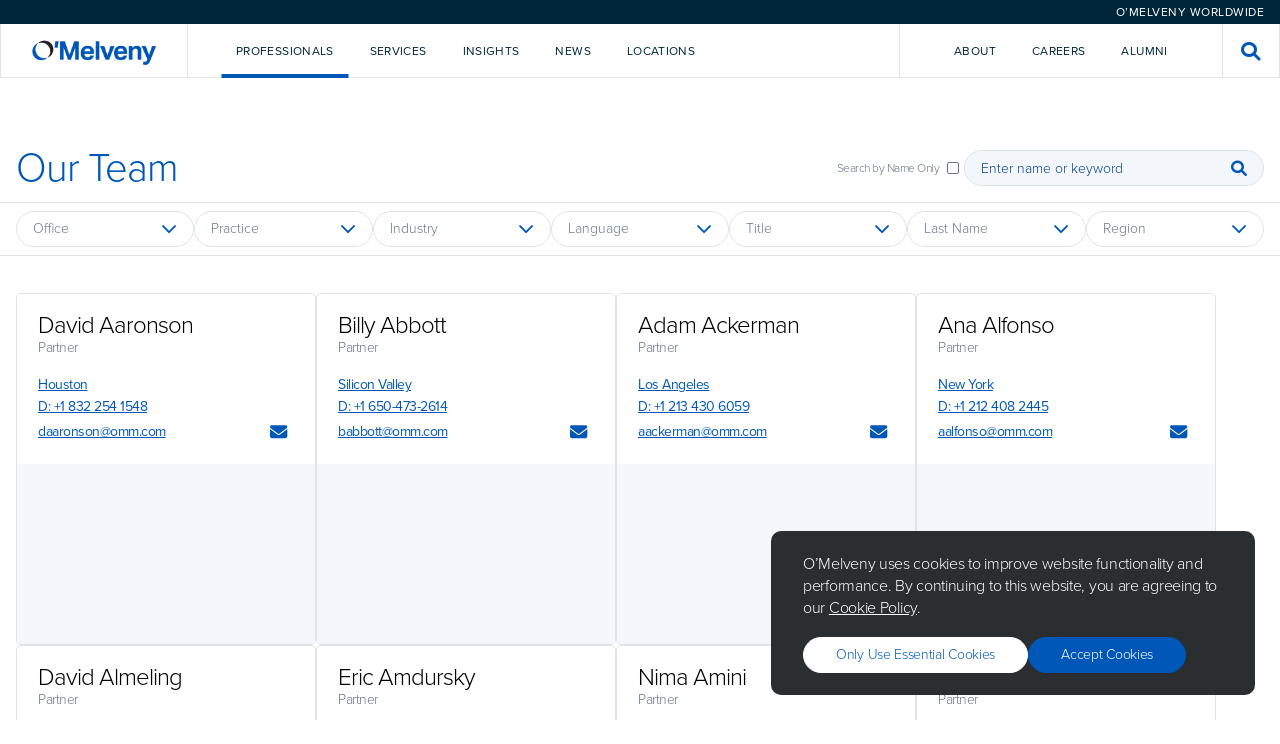

--- FILE ---
content_type: text/css
request_url: https://www.omm.com/dist/css/forms.css
body_size: 1291
content:
.umbraco-forms{font-family:proxima-nova,sans-serif}.umbraco-forms-submitmessage{color:#2a2e31;display:block;font-size:22px;font-weight:300;letter-spacing:-.5px;line-height:1.4;margin:0 auto;max-width:600px;text-align:center}.umbraco-forms-field.checkbox input,.umbraco-forms-field.multiplechoice input,.umbraco-forms-field.singlechoice input{border:1px solid #0057b8!important;display:inline-block!important;height:18px!important;width:18px!important}.umbraco-forms-field.multiplechoice .checkboxlist{float:none!important;margin:.5em 0!important;padding:0!important}.umbraco-forms-field.multiplechoice .checkboxlist label{clear:none!important;cursor:pointer;float:none!important}.umbraco-forms-field.singlechoice .radiobuttonlist{margin:.5em 0}.umbraco-forms-field.dataconsent label,.umbraco-forms-field.singlechoice .radiobuttonlist label{cursor:pointer}.umbraco-forms-field.dataconsent .umbraco-forms-field-wrapper{margin:.5em 0}.umbraco-forms-form .checkbox{cursor:auto;display:block;padding:0;position:static}.umbraco-forms-caption{color:#0057b8;font-size:28px;font-style:normal;font-weight:300;letter-spacing:-1px;margin-bottom:27px;text-align:center}.umbraco-forms-field{margin-bottom:24px}.umbraco-forms-tooltip{color:#2a2e31;font-size:14px}.umbraco-forms-form .field-validation-error{color:#ef3340!important;margin-top:6px!important}.umbraco-forms-field-wrapper label,.umbraco-forms-label{color:#000;font-family:proxima-nova,sans-serif;font-size:16px;font-stretch:normal;font-style:normal;font-weight:300!important;letter-spacing:-.3px;line-height:1.4}.umbraco-forms-form input.text,.umbraco-forms-form input[type=email],.umbraco-forms-form input[type=file],.umbraco-forms-form input[type=number],.umbraco-forms-form input[type=tel],.umbraco-forms-form input[type=text],.umbraco-forms-form select,.umbraco-forms-form textarea{background-color:#fff;border:1px solid #dde3e7;border-radius:5px;font-family:proxima-nova,sans-serif;font-size:16px;letter-spacing:-.48px;margin:.5em 0;min-height:46px;min-width:100%!important;padding:13px 17px!important;width:100%!important}.umbraco-forms-form input.text::-moz-placeholder,.umbraco-forms-form input[type=email]::-moz-placeholder,.umbraco-forms-form input[type=file]::-moz-placeholder,.umbraco-forms-form input[type=number]::-moz-placeholder,.umbraco-forms-form input[type=tel]::-moz-placeholder,.umbraco-forms-form input[type=text]::-moz-placeholder,.umbraco-forms-form select::-moz-placeholder,.umbraco-forms-form textarea::-moz-placeholder{color:#aab8c2;font-size:16px;letter-spacing:-.48px;text-align:left}.umbraco-forms-form input.text::placeholder,.umbraco-forms-form input[type=email]::placeholder,.umbraco-forms-form input[type=file]::placeholder,.umbraco-forms-form input[type=number]::placeholder,.umbraco-forms-form input[type=tel]::placeholder,.umbraco-forms-form input[type=text]::placeholder,.umbraco-forms-form select::placeholder,.umbraco-forms-form textarea::placeholder{color:#aab8c2;font-size:16px;letter-spacing:-.48px;text-align:left}.umbraco-forms-form input[type=checkbox],.umbraco-forms-form input[type=radio]{-webkit-appearance:none;-moz-appearance:none;appearance:none;background:#fff;border:1px solid #0057b8;border-radius:2px;cursor:pointer;height:18px;margin:0;opacity:1;padding:0;position:relative;vertical-align:middle;width:18px;z-index:0}.umbraco-forms-form input[type=checkbox]:after,.umbraco-forms-form input[type=radio]:after{border:solid #fff;border-width:0 1px 1px 0;content:"";display:none;height:10px;left:5px;position:absolute;top:1px;transform:rotate(45deg);width:5px}.umbraco-forms-form input[type=checkbox]:checked:after,.umbraco-forms-form input[type=radio]:checked:after{display:block}.umbraco-forms-form input[type=checkbox]:focus,.umbraco-forms-form input[type=radio]:focus{background:#fff}.umbraco-forms-form input[type=checkbox]:checked,.umbraco-forms-form input[type=checkbox]:checked:focus,.umbraco-forms-form input[type=radio]:checked,.umbraco-forms-form input[type=radio]:checked:focus{background:#0057b8}.umbraco-forms-form input[type=checkbox]:disabled,.umbraco-forms-form input[type=radio]:disabled{background:#fff;border:1px solid #657786;pointer-events:none}.umbraco-forms-form input[type=radio]{border-color:#657786!important;border-radius:50%}.umbraco-forms-form input[type=radio]:after{display:none}.umbraco-forms-form input[type=radio]:checked{background:#0057b8 border-box;border-color:transparent!important;box-shadow:inset 0 0 0 2px #fff}.umbraco-forms-form input[type=radio]:checked:after{display:none}.umbraco-forms-form input[type=file]{padding-bottom:32px!important;padding-top:32px!important;text-align:center}.umbraco-forms-form textarea{height:127px!important}.umbraco-forms-form .dropdown .umbraco-forms-field-wrapper{position:relative}.umbraco-forms-form .dropdown .umbraco-forms-field-wrapper:before{border-color:#0057b8;border-style:solid;border-width:0 2px 2px 0;color:#0057b8;content:"";height:12px;pointer-events:none;position:absolute;right:18px;top:calc(50% - 3px);transform:translateY(-50%) rotate(45deg);width:12px;z-index:1}.umbraco-forms-form select{-webkit-appearance:none;-moz-appearance:none;appearance:none;cursor:pointer;padding-right:46px!important;position:relative;text-overflow:ellipsis}.umbraco-forms-form select:focus,.umbraco-forms-form select:hover{cursor:pointer;outline:none}.umbraco-forms-form input.contourError,.umbraco-forms-form input.input-validation-error,.umbraco-forms-form textarea.contourError,.umbraco-forms-form textarea.input-validation-error{background:#fff!important;border-color:#ef3340!important}.umbraco-forms-form span.contourError,.umbraco-forms-form span.field-validation-error{background:transparent!important;color:#ef3340!important;display:block;font-size:14px;letter-spacing:-.48px;margin-bottom:15px;margin-top:0;padding-left:0}.umbraco-forms-fieldset .row-fluid{align-items:flex-start;display:flex;flex-direction:row;flex-wrap:wrap;gap:12px;justify-content:center;width:100%}.umbraco-forms-fieldset .row-fluid .col-md-1{width:100%}@media (min-width:768px){.umbraco-forms-fieldset .row-fluid .col-md-1{width:calc(8.33333% - 12px)}}.umbraco-forms-fieldset .row-fluid .col-md-2{width:100%}@media (min-width:768px){.umbraco-forms-fieldset .row-fluid .col-md-2{width:calc(16.66667% - 12px)}}.umbraco-forms-fieldset .row-fluid .col-md-3{width:100%}@media (min-width:768px){.umbraco-forms-fieldset .row-fluid .col-md-3{width:calc(25% - 12px)}}.umbraco-forms-fieldset .row-fluid .col-md-4{width:100%}@media (min-width:768px){.umbraco-forms-fieldset .row-fluid .col-md-4{width:calc(33.33333% - 12px)}}.umbraco-forms-fieldset .row-fluid .col-md-5{width:100%}@media (min-width:768px){.umbraco-forms-fieldset .row-fluid .col-md-5{width:calc(41.66667% - 12px)}}.umbraco-forms-fieldset .row-fluid .col-md-6{width:100%}@media (min-width:768px){.umbraco-forms-fieldset .row-fluid .col-md-6{width:calc(50% - 12px)}}.umbraco-forms-fieldset .row-fluid .col-md-7{width:100%}@media (min-width:768px){.umbraco-forms-fieldset .row-fluid .col-md-7{width:calc(58.33333% - 12px)}}.umbraco-forms-fieldset .row-fluid .col-md-8{width:100%}@media (min-width:768px){.umbraco-forms-fieldset .row-fluid .col-md-8{width:calc(66.66667% - 12px)}}.umbraco-forms-fieldset .row-fluid .col-md-9{width:100%}@media (min-width:768px){.umbraco-forms-fieldset .row-fluid .col-md-9{width:calc(75% - 12px)}}.umbraco-forms-fieldset .row-fluid .col-md-10{width:100%}@media (min-width:768px){.umbraco-forms-fieldset .row-fluid .col-md-10{width:calc(83.33333% - 12px)}}.umbraco-forms-fieldset .row-fluid .col-md-11{width:100%}@media (min-width:768px){.umbraco-forms-fieldset .row-fluid .col-md-11{width:calc(91.66667% - 12px)}}.umbraco-forms-fieldset .row-fluid .col-md-12{width:100%}@media (min-width:768px){.umbraco-forms-fieldset .row-fluid .col-md-12{width:calc(100% - 12px)}}.umbraco-forms-navigation{padding:0}.umbraco-forms-navigation input[type=submit]{margin:0 auto;min-width:142px}.umbraco-forms-form fieldset{margin:0!important;padding:0!important}

/*# sourceMappingURL=forms.css.map*/